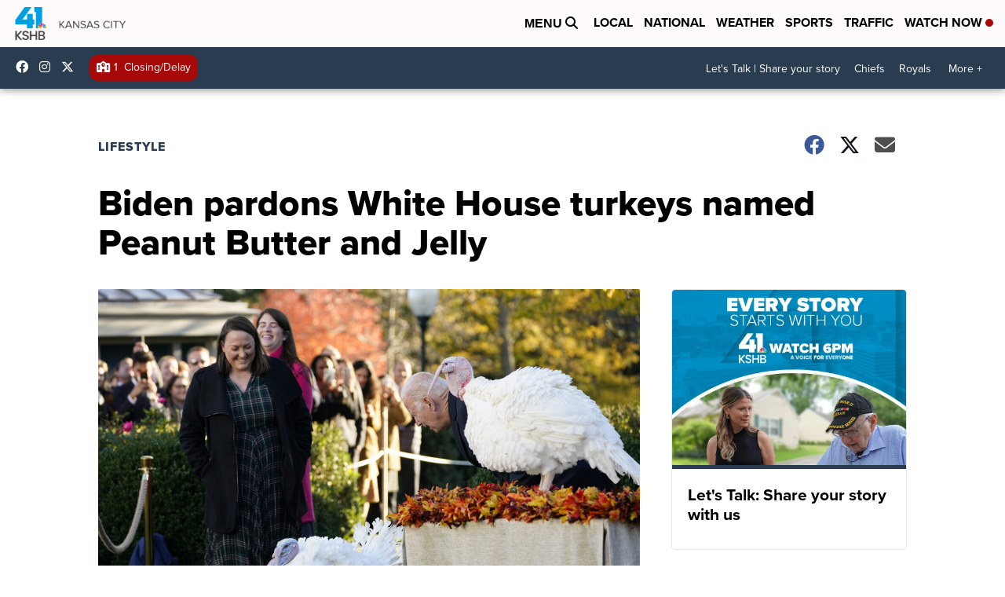

--- FILE ---
content_type: application/javascript; charset=utf-8
request_url: https://fundingchoicesmessages.google.com/f/AGSKWxW1vrJHoehQz2O1RSnYg6Pm6gLXpKmg37mF4MPts1jjyT7OS5Bqpnvl3cY8oiD_OJ8-Fha5GsgBs_lxtTmjGyyajdQtAEqvbV1b1N5qkFoq3uCg_LvO3SmBGNXHoTjw6CqkjJ7keUQjbBGU7b7Z2i6LVdqS5BqeWK7BTurWUnpnm_BaptKkpTKZAXIU/_/ero-ads-.com/ad./js_adv_/eroadvertorial2./sticker_ad.
body_size: -1286
content:
window['4a0414a7-dc80-4fc1-8584-d46ce446c0d7'] = true;